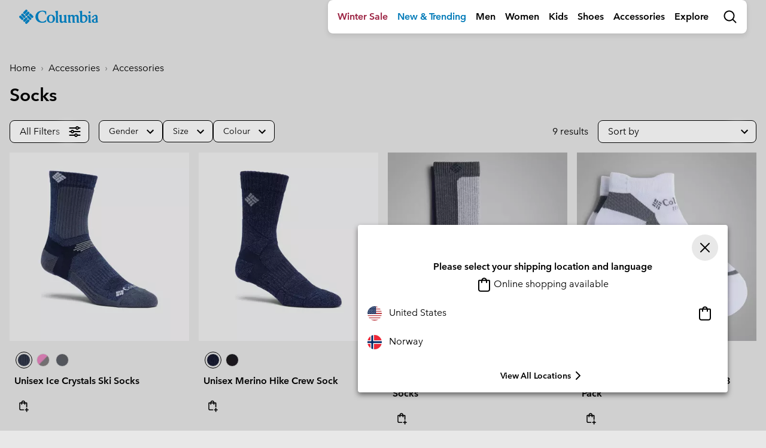

--- FILE ---
content_type: text/html
request_url: https://tzm.px-cloud.net/ns?c=126c47b0-fcbd-11f0-b9b3-c5232b0a4ff8
body_size: 168
content:
EXte9hnOYnQTfyjQ2BLzP9j5ZfAg5aD_D4rw2SA9a1pcqj7_KT6Le8qgx7kMg6Nde5_kc4ftSGIl7CTlGGTkgKu4EptKiBVirC4XfQXSt2mZYLjf2e0KHJ9Z6DtDTOnvQ7PuBeZYEM8BKz-QH0PZveyc38PT672MVY5Y2Q==

--- FILE ---
content_type: text/html;charset=UTF-8
request_url: https://www.columbiasportswear.no/on/demandware.store/Sites-Columbia_INT-Site/en_NO/Search-UpdateGrid?cgid=accessories-socks&sz=9&start=20&selectedUrl=https%3A%2F%2Fwww.columbiasportswear.no%2Fon%2Fdemandware.store%2FSites-Columbia_INT-Site%2Fen_NO%2FSearch-UpdateGrid%3Fcgid%3Daccessories-socks%26sz%3D9%26start%3D20
body_size: 948
content:
<script>
window.resources = window.resources || {};
window.resources.recommendations = {
    drawerTitle: 'More Like This'
}
</script>






































<div class="col-12 px-0 product-grid-footer"
     data-sort-options="{&quot;options&quot;:[{&quot;displayName&quot;:&quot;Price: Low to High&quot;,&quot;id&quot;:&quot;price-low-to-high&quot;,&quot;url&quot;:&quot;https://www.columbiasportswear.no/on/demandware.store/Sites-Columbia_INT-Site/en_NO/Search-UpdateGrid?cgid=accessories-socks&amp;srule=price-low-to-high&amp;start=0&amp;sz=9&quot;},{&quot;displayName&quot;:&quot;Price: High to Low&quot;,&quot;id&quot;:&quot;price-high-to-low&quot;,&quot;url&quot;:&quot;https://www.columbiasportswear.no/on/demandware.store/Sites-Columbia_INT-Site/en_NO/Search-UpdateGrid?cgid=accessories-socks&amp;srule=price-high-to-low&amp;start=0&amp;sz=9&quot;},{&quot;displayName&quot;:&quot;Featured&quot;,&quot;id&quot;:&quot;featured&quot;,&quot;url&quot;:&quot;https://www.columbiasportswear.no/on/demandware.store/Sites-Columbia_INT-Site/en_NO/Search-UpdateGrid?cgid=accessories-socks&amp;srule=Landing%20Page%20EU&amp;start=0&amp;sz=9&quot;},{&quot;displayName&quot;:&quot;Newest&quot;,&quot;id&quot;:&quot;new&quot;,&quot;url&quot;:&quot;https://www.columbiasportswear.no/on/demandware.store/Sites-Columbia_INT-Site/en_NO/Search-UpdateGrid?cgid=accessories-socks&amp;srule=new&amp;start=0&amp;sz=9&quot;},{&quot;displayName&quot;:&quot;Most Popular&quot;,&quot;id&quot;:&quot;most-popular&quot;,&quot;url&quot;:&quot;https://www.columbiasportswear.no/on/demandware.store/Sites-Columbia_INT-Site/en_NO/Search-UpdateGrid?cgid=accessories-socks&amp;srule=most-popular&amp;start=0&amp;sz=9&quot;},{&quot;displayName&quot;:&quot;Highest Rated&quot;,&quot;id&quot;:&quot;highest-rated&quot;,&quot;url&quot;:&quot;https://www.columbiasportswear.no/on/demandware.store/Sites-Columbia_INT-Site/en_NO/Search-UpdateGrid?cgid=accessories-socks&amp;srule=highest-rated&amp;start=0&amp;sz=9&quot;}],&quot;ruleId&quot;:&quot;Default EU + Psorting&quot;}"
     data-page-size="9.0"
     data-page-number="1" data-index-content=""
>

    <div class="loading-dots d-none">
    <span></span>
    <span></span>
    <span></span>
</div>

    

    
        <div class="subcat-aem-3 row">
            <div class="col-12">
                
	 

	
            </div>
        </div>
    

    
        <div class="text-center">
            <input class="js-deferred-products-async-url" type="hidden" value="https://www.columbiasportswear.no/on/demandware.store/Sites-Columbia_INT-Site/en_NO/Search-UpdateGrid?cgid=accessories-socks&amp;sz=9&amp;start=40" />
        </div>
    
    
    

    
        <div class="subcat-aem-4 d-flex">
            <div class="col-12">
                
	 

	
            </div>
        </div>
    

    <input type="hidden" class="permalink" value="https://www.columbiasportswear.no/en_NO/c/accessories-socks?https%3A%2F%2Fwww.columbiasportswear.no%2Fen_NO%2Fc%2Faccessories-socks=undefined&amp;start=0&amp;sz=29" />
    <input type="hidden" class="showAllStatus" value="end" />

    
        <input type="hidden" class="category-id" value="accessories-socks" />
    
</div>


--- FILE ---
content_type: text/css
request_url: https://www.columbiasportswear.no/on/demandware.static/Sites-Columbia_INT-Site/-/en_NO/v1769569864659/css/search.css
body_size: 5407
content:
.category-tile{position:relative}.category-tile h3{position:absolute;bottom:1.875rem;left:1.875rem;color:#fff}.category-tile::before{content:"";position:absolute;width:100%;height:100%;background-image:-webkit-gradient(linear,left top, left bottom,color-stop(60%, transparent),to(rgba(0,0,0,0.5)));background-image:linear-gradient(to bottom,transparent 60%,rgba(0,0,0,0.5) 100%)}.product-tile-wrapper{max-width:18.75rem;margin:0 auto}.product-tile-wrapper--full-width{max-width:none}.product-tile-wrapper--full-width .background-image-loader{max-width:none}.product-tile{position:relative;margin:0 0 1rem;text-align:left}.product-tile .sr-only{margin-left:0}@media(min-width:768px){.product-tile{min-height:0}}@media(min-width:992px){.product-tile{min-height:0;margin-bottom:0}}@media(min-width:1280px){.product-tile{min-height:0}}.product-tile__body{position:relative;margin:0 auto;padding:.5rem .5rem 1rem;max-width:23.4375rem;background-color:#fff;z-index:1}.product-tile__title{margin:.5rem 0;padding:0;font-family:Avenir,-apple-system,system-ui,BlinkMacSystemFont,"Segoe UI",Roboto,"Helvetica Neue","Helvetica","Lucinda Grande",Arial,sans-serif,"Apple Color Emoji","Segoe UI Emoji","Segoe UI Symbol";font-size:1rem;font-weight:700;letter-spacing:0;line-height:1.36;text-transform:none}@media(min-width:992px){.product-tile__title{font-size:1rem}}.product-tile__title a{color:#000;text-decoration:none}.product-tile__color-swatch{margin:.5rem 0;padding:0;min-height:2rem}.product-tile__subtitle{margin:.5rem 0;font-size:.75rem;color:#7a7b7b}@media(min-width:992px){.product-tile__subtitle{font-size:.875rem}}.product-tile__footer{-webkit-box-pack:center;-ms-flex-pack:center;justify-content:center}.product-tile__ratings{margin:.5rem 0}.product-tile__compare{margin:.5rem 0}.product-tile__promotions{font-family:Avenir,-apple-system,system-ui,BlinkMacSystemFont,"Segoe UI",Roboto,"Helvetica Neue","Helvetica","Lucinda Grande",Arial,sans-serif,"Apple Color Emoji","Segoe UI Emoji","Segoe UI Symbol";font-size:1rem;color:#000}.product-tile--focus{outline:0}@media(min-width:992px){.product-tile--focus{outline:.3125rem auto #000;outline-offset:.25rem;z-index:11}}*:not(.suppress-hover) .product-tile--hover{z-index:10}@media(min-width:992px){*:not(.suppress-hover) .product-tile--hover .product-tile__wrapper{width:100%;height:100%;outline:0}*:not(.suppress-hover) .product-tile--hover .pdp-link{min-height:auto}*:not(.suppress-hover) .product-tile--hover .swatch--on-hover{display:block}*:not(.suppress-hover) .product-tile--hover .swatch--hide{display:block}*:not(.suppress-hover) .product-tile--hover .swatch--toggle{display:none}}@media(min-width:992px){.product-tile--collection.product-tile--hover .product-tile__wrapper,.product-tile--recommendation.product-tile--hover .product-tile__wrapper{position:relative;top:auto;left:auto;bottom:auto;right:auto;margin:0}}.product-tile--compare .product-tile__body{padding:.5rem 0 1rem}.product-tile--collection{min-height:auto}.product-tile--collection .product-tile__body{padding:0}.product-tile--collection .product-tile__body .pdp-link{min-height:0;padding-top:.5rem}.grid-banner{padding-bottom:2rem}@media(min-width:992px){.grid-banner{padding-bottom:2rem}}.tile__image-container{position:relative;overflow:hidden}.tile__image-container a{display:none}.tile__image-container a.selected{display:block}.tile__image{max-width:100%;max-height:100%}.tile__image--alt{display:none}.tile__image-container.image-carousel-enabled .tile__image--alt{display:block}@media(min-width:768px){*:not(.suppress-hover) .tile__image-container:hover:not(.image-carousel-enabled) .tile__image--primary.loaded-alt{display:none}*:not(.suppress-hover) .tile__image-container:hover:not(.image-carousel-enabled) .tile__image--alt.loaded{display:block}}.tile__image.blur-enabled.lazy{-webkit-filter:blur(0.625rem);filter:blur(0.625rem);-webkit-transition:-webkit-filter .1s linear;transition:-webkit-filter .1s linear;transition:filter .1s linear;transition:filter .1s linear, -webkit-filter .1s linear;transition:filter .1s linear,-webkit-filter .1s linear}.tile__image.blur-enabled.lazy.initial,.tile__image.blur-enabled.lazy.loaded,.tile__image.blur-enabled.lazy.error{-webkit-filter:blur(0);filter:blur(0)}.background-image-loader{max-width:23.4375rem;margin:0 auto}.background-image-loader a{width:100%;padding-bottom:105%;background-color:#f3f3f3}.background-image-loader .gift-card-tile{background-color:rgba(0,0,0,0) !important}.background-image-loader .tile__image{position:absolute;top:0;left:50%;-webkit-transform:translate(-50%,0);transform:translate(-50%,0)}.product-rating__drawer-link,.product-rating__drawer-link:hover{text-decoration:none;font-style:normal;display:inline-block}.product-rating__star{fill:#007ab8;width:1rem;height:1rem}.product-rating__count{font-size:.75rem;-ms-flex-item-align:center;align-self:center}.drawer--tile-recommendations .drawer__title{display:-webkit-box;display:-ms-flexbox;display:flex;-webkit-box-align:center;-ms-flex-align:center;align-items:center;gap:.5rem}.drawer--tile-recommendations .drawer__title-thumb{height:3rem}.drawer--tile-recommendations .tile-grid{display:grid;grid-template-columns:1fr 1fr;gap:.5rem}.product-tile__body{background-color:rgba(0,0,0,0)}.product-badge{position:static;display:inline-block}.product-badge--pdp{position:absolute;top:.5rem;left:.5rem}.swiper-container .swiper-slide{background-color:rgba(0,0,0,0)}.btn-compare-empty{display:block;position:static;width:100%;text-decoration:none;background-color:#e8e8e8;border-radius:0;padding-bottom:105%}.btn-compare-empty:hover{color:unset}.btn-compare-empty__wrapper{position:absolute;width:100%;top:50%;left:50%;-webkit-transform:translate(-50%,-50%);transform:translate(-50%,-50%)}.btn-compare-empty__icon{width:-webkit-fit-content;width:-moz-fit-content;width:fit-content;background-color:#fff;border-radius:1rem;padding:.3125rem;margin:0 auto 1rem auto}.btn-compare-empty__text{width:100%;padding:0 2rem}.compare-bar{display:none;position:fixed;background-color:#fff;-webkit-box-shadow:0 .25rem .75rem 0 rgba(0,0,0,.15);box-shadow:0 .25rem .75rem 0 rgba(0,0,0,.15);border:.0625rem solid #bcbdbd;border-radius:1rem 1rem 0 0;padding:1rem 1.25rem;min-height:4rem;z-index:1045;bottom:0;left:0;right:0;width:100%;margin:0 auto}.compare-bar__btn-toggle{display:-webkit-inline-box;display:-ms-inline-flexbox;display:inline-flex;-webkit-box-pack:center;-ms-flex-pack:center;justify-content:center;-webkit-box-align:center;-ms-flex-align:center;align-items:center;text-decoration:none;font-family:Avenir,-apple-system,system-ui,BlinkMacSystemFont,"Segoe UI",Roboto,"Helvetica Neue","Helvetica","Lucinda Grande",Arial,sans-serif,"Apple Color Emoji","Segoe UI Emoji","Segoe UI Symbol";font-weight:700;font-size:1rem;line-height:1.25;color:#000;text-align:left;text-transform:none}.compare-bar__btn-toggle::before{position:relative;margin-right:.25rem;top:0;content:url("data:image/svg+xml,<svg xmlns='http://www.w3.org/2000/svg' width='24px' height='24px' viewBox='0 0 24 24' fill='%23000000'><path d='M12 8l-6 6 1.41 1.41L12 10.83l4.59 4.58L18 14l-6-6z'/></svg>")}.compare-bar__btn-toggle:hover{text-decoration:none;color:unset}.compare-bar__btn-toggle:focus{outline:none !important;text-decoration:none}.compare-bar__btn-clear-all{display:none;padding:.75rem 0;margin-left:auto;font-family:Avenir,-apple-system,system-ui,BlinkMacSystemFont,"Segoe UI",Roboto,"Helvetica Neue","Helvetica","Lucinda Grande",Arial,sans-serif,"Apple Color Emoji","Segoe UI Emoji","Segoe UI Symbol";font-weight:400;font-size:1rem;line-height:1rem}.compare-bar__btn-clear-all:hover{text-decoration:none;color:unset}.compare-bar__btn-close{cursor:pointer;background-color:#fff;opacity:1;position:absolute;top:.3125rem;right:.8125rem;padding:.3125rem;line-height:1rem;border-radius:1rem}.compare-bar__header{margin:0 -0.5rem;display:-webkit-box;display:-ms-flexbox;display:flex;-webkit-box-pack:justify;-ms-flex-pack:justify;justify-content:space-between;-webkit-box-align:center;-ms-flex-align:center;align-items:center}.compare-bar__body{display:none;margin:0 -0.5rem}.compare-bar__slots{padding:1rem 0;display:-webkit-box;display:-ms-flexbox;display:flex;-ms-flex-wrap:wrap;flex-wrap:wrap;margin:0 -0.5rem}.compare-bar__slot{max-height:15rem;overflow:hidden;position:relative;-ms-flex-preferred-size:0;flex-basis:0;-webkit-box-flex:1;-ms-flex-positive:1;flex-grow:1;padding:0 .5rem}.compare-bar__img{float:left;height:auto;width:100%;position:static;display:block}@media(min-width:992px){.compare-bar{max-width:45rem;padding:1.5rem 2.5rem 1.5rem 2.5rem}.compare-bar__btn-toggle{font-size:1.25rem;font-weight:700;line-height:1.25;text-align:center;text-transform:none}.compare-bar__btn-clear-all{display:block}.compare-bar__btn-compare-header{margin-left:1.75rem}.compare-bar__btn-compare-body{display:none}}.compare-bar--visible{display:block}.compare-bar--expanded .compare-bar__btn-toggle::before{content:url("data:image/svg+xml,<svg xmlns='http://www.w3.org/2000/svg' width='24px' height='24px' viewBox='0 0 24 24' fill='%23000000'><path d='M16.59 8.59L12 13.17 7.41 8.59 6 10l6 6 6-6-1.41-1.41z'/></svg>")}.compare-bar--expanded .compare-bar__body{display:block}@media(max-width:991.98px){.compare-bar--expanded .compare-bar__btn-clear-all{display:block}.compare-bar--expanded .compare-bar__btn-compare-header{display:none}}.compare-modal .modal-dialog{max-width:100%}@media(min-width:992px){.compare-modal .modal-dialog{max-width:75rem}}.compare-modal .modal-header{padding:3rem 1rem 0 1rem}.compare-modal .modal-header .modal-title{color:#000;font-family:Avenir,-apple-system,system-ui,BlinkMacSystemFont,"Segoe UI",Roboto,"Helvetica Neue","Helvetica","Lucinda Grande",Arial,sans-serif,"Apple Color Emoji","Segoe UI Emoji","Segoe UI Symbol";font-weight:700;font-size:1.25rem;line-height:1.25;text-transform:none}.compare-modal .modal-header .close{margin:-2.5rem -0.625rem 0 0}@media(min-width:992px){.compare-modal .modal-header{padding:3rem 3rem 0 3rem}.compare-modal .modal-header .modal-title{font-size:1.5rem;line-height:1.25;text-transform:none}.compare-modal .modal-header .close{margin:-2.5rem -2.625rem 0 0}}.compare-modal .modal-body{padding:.5rem 0 1rem 0}@media(min-width:992px){.compare-modal .modal-body{padding:1rem 2rem 2rem 2rem}}.compare-modal .btn-compare-shop{margin-bottom:1.5rem;padding:.75rem 0}.compare-modal .toggle-switch{margin-bottom:1rem}@media(min-width:992px){.compare-modal .toggle-switch{margin-bottom:0;position:absolute;top:-1.5rem;display:-webkit-box;display:-ms-flexbox;display:flex;-webkit-box-align:center;-ms-flex-align:center;align-items:center;right:3rem}}.compare-modal .toggle-switch input{-webkit-appearance:none;-moz-appearance:none;appearance:none;position:relative;margin-right:.25rem;color:#bcbdbd;background:#bcbdbd;width:2.25rem;height:1.25rem;-webkit-box-sizing:content-box;box-sizing:content-box;border-radius:6.25rem;vertical-align:text-top;cursor:pointer}.compare-modal .toggle-switch input::before{content:"";position:absolute;top:50%;left:0;-webkit-transform:translate(0,-50%);transform:translate(0,-50%);-webkit-box-sizing:border-box;box-sizing:border-box;width:1rem;height:1rem;margin:0 .125rem;border-radius:6.25rem;background:#fff}.compare-modal .toggle-switch input:checked{color:#069;background:#069}.compare-modal .toggle-switch input:checked::before{left:1rem}@media(min-width:992px){.compare-modal .toggle-switch input{margin:auto}}.compare-modal .toggle-switch span{font-family:Avenir,-apple-system,system-ui,BlinkMacSystemFont,"Segoe UI",Roboto,"Helvetica Neue","Helvetica","Lucinda Grande",Arial,sans-serif,"Apple Color Emoji","Segoe UI Emoji","Segoe UI Symbol";font-weight:400;font-size:.875rem;line-height:.875rem;color:#000;margin-left:.1875rem}.compare-modal__attribute__container{border-top:.0625rem solid #4e4f4f;padding:1.5rem 0}.compare-modal__attribute__values{padding-top:.5rem}.compare-modal__attribute__list{margin:0;padding-left:1rem}.compare-modal--highlight .compare-modal__attribute__col{border-top:.0625rem solid #4e4f4f}.compare-modal--highlight .compare-modal__attribute__container{border-top:0;color:#636464}.compare-modal--highlight .compare-modal__attribute--differences .compare-modal__attribute__col{background-color:#ebf8ff}.compare-modal--highlight .compare-modal__attribute--differences .compare-modal__attribute__name{color:#000}.compare-modal--highlight .compare-modal__attribute--differences .compare-modal__attribute__values span{color:#000}.compare-modal--highlight .compare-modal__attribute--differences::before{content:"";position:relative;left:-0.375rem;outline:.125rem solid #069}@media(min-width:992px){.compare-modal--highlight .compare-modal__attribute--differences::before{left:-1rem}}.refinement-category{position:relative;max-width:90rem;margin-left:auto;margin-right:auto}.refinement-category__container{height:2.8125rem;max-height:2.8125rem}.refinement-category__list{position:absolute;display:-webkit-box;display:-ms-flexbox;display:flex;-webkit-box-align:center;-ms-flex-align:center;align-items:center;padding:.0625rem 0;left:0;list-style:none}.refinement-category__list-item{display:block;margin:0 .375rem;float:left}.refinement-category .ofs__arrow{display:none;position:absolute;top:-0.125rem;-webkit-transform:none;transform:none;width:6rem;height:3rem;padding:0}.refinement-category .ofs__arrow::after{height:2rem;width:2rem;border-radius:3.125rem;background-color:#fff;border:solid .0625rem !important;border-color:#bcbdbd !important;-webkit-box-shadow:0 0 .3125rem 0 rgba(0,0,0,.1);box-shadow:0 0 .3125rem 0 rgba(0,0,0,.1);display:inline-block;padding-top:.188rem;position:absolute;top:50%;-webkit-transform:translateY(-50%);transform:translateY(-50%)}.refinement-category .ofs__arrow--left{background:-webkit-gradient(linear,right top, left top,color-stop(0, rgba(255,255,255,0)),color-stop(31.25%, #fff)) !important;background:linear-gradient(270deg,rgba(255,255,255,0) 0,#fff 31.25%) !important}.refinement-category .ofs__arrow--left::after{content:url("data:image/svg+xml,<svg xmlns='http://www.w3.org/2000/svg' width='24px' height='24px' viewBox='0 0 24 24' fill='%23000000'><path d='M15.41 7.41L14 6l-6 6 6 6 1.41-1.41L10.83 12l4.58-4.59z'/></svg>");left:1rem}.refinement-category .ofs__arrow--left:hover::after{content:url("data:image/svg+xml,<svg xmlns='http://www.w3.org/2000/svg' width='24px' height='24px' viewBox='0 0 24 24' fill='%23919292'><path d='M15.41 7.41L14 6l-6 6 6 6 1.41-1.41L10.83 12l4.58-4.59z'/></svg>") !important}.refinement-category .ofs__arrow--right{background:-webkit-gradient(linear,left top, right top,color-stop(0, rgba(255,255,255,0)),color-stop(31.25%, #fff)) !important;background:linear-gradient(90deg,rgba(255,255,255,0) 0,#fff 31.25%) !important}.refinement-category .ofs__arrow--right::after{content:url("data:image/svg+xml,<svg xmlns='http://www.w3.org/2000/svg' width='24px' height='24px' viewBox='0 0 24 24' fill='%23000000'><path d='M10.003 16.9825C9.74299 16.9825 9.49299 16.8825 9.29299 16.6925C8.90299 16.3025 8.90299 15.6725 9.29299 15.2825L12.583 11.9925L9.29299 8.7025C8.90299 8.3125 8.90299 7.6825 9.29299 7.2925C9.68299 6.9025 10.313 6.9025 10.703 7.2925L14.703 11.2925C15.093 11.6825 15.093 12.3125 14.703 12.7025L10.703 16.7025C10.503 16.9025 10.253 16.9925 9.99299 16.9925L10.003 16.9825Z'/></svg>");right:1rem}.refinement-category .ofs__arrow--right:hover::after{content:url("data:image/svg+xml,<svg xmlns='http://www.w3.org/2000/svg' width='24px' height='24px' viewBox='0 0 24 24' fill='%23919292'><path d='M10.003 16.9825C9.74299 16.9825 9.49299 16.8825 9.29299 16.6925C8.90299 16.3025 8.90299 15.6725 9.29299 15.2825L12.583 11.9925L9.29299 8.7025C8.90299 8.3125 8.90299 7.6825 9.29299 7.2925C9.68299 6.9025 10.313 6.9025 10.703 7.2925L14.703 11.2925C15.093 11.6825 15.093 12.3125 14.703 12.7025L10.703 16.7025C10.503 16.9025 10.253 16.9925 9.99299 16.9925L10.003 16.9825Z'/></svg>") !important}@media(max-width:991.98px){.refinement-category .ofs__arrow{display:none !important}}.related-category-slot{position:relative;margin:1rem;overflow:hidden}.related-category-slot ul{display:-webkit-box;display:-ms-flexbox;display:flex;-webkit-box-orient:horizontal;-webkit-box-direction:normal;-ms-flex-direction:row;flex-direction:row;-ms-flex-wrap:wrap;flex-wrap:wrap;-webkit-box-pack:justify;-ms-flex-pack:justify;justify-content:space-between}.related-category-slot ul li{-webkit-box-flex:1;-ms-flex-positive:1;flex-grow:1;-ms-flex-preferred-size:auto;flex-basis:auto;margin:.25rem 0;padding:0 .25rem;text-align:center;border-left:.0625rem solid #000}.related-category-slot ul li:first-child{border-left:0}.filter-status{text-align:left}.refinement-bar .filter-status{padding-top:3.5rem}.refinement-bar .filter-status__bar{display:-webkit-box;display:-ms-flexbox;display:flex;-webkit-box-pack:justify;-ms-flex-pack:justify;justify-content:space-between}.refinement-bar .filter-status__header{padding:0 1rem}.filter-status__close{display:block;opacity:1}.filter-status__close svg{position:absolute;top:1rem;right:1rem;width:1.5rem;height:1.5rem;fill:#000}.filter-status__count{display:-webkit-box;display:-ms-flexbox;display:flex;font-family:Avenir,-apple-system,system-ui,BlinkMacSystemFont,"Segoe UI",Roboto,"Helvetica Neue","Helvetica","Lucinda Grande",Arial,sans-serif,"Apple Color Emoji","Segoe UI Emoji","Segoe UI Symbol"}.filter-status__count__reset{font-family:Avenir,-apple-system,system-ui,BlinkMacSystemFont,"Segoe UI",Roboto,"Helvetica Neue","Helvetica","Lucinda Grande",Arial,sans-serif,"Apple Color Emoji","Segoe UI Emoji","Segoe UI Symbol";font-size:1rem;font-weight:400;font-style:normal;color:inherit;text-decoration:underline;margin-left:.25rem;border:0;background:0;padding:0}.filter-status--applied{display:none;margin:0}.refinement-bar .filter-status--applied{display:block}@media(min-width:992px){.filter-status--applied{display:block}}.filter-status--applied ul{padding:0;margin:0}.filter-status--applied li{list-style:none}.filter-status--applied li.filter-value{float:left;font-family:Avenir,-apple-system,system-ui,BlinkMacSystemFont,"Segoe UI",Roboto,"Helvetica Neue","Helvetica","Lucinda Grande",Arial,sans-serif,"Apple Color Emoji","Segoe UI Emoji","Segoe UI Symbol";font-size:1rem;line-height:1.25;background-color:#fff;padding:.5rem .75rem;border-radius:3.125rem;position:relative;margin-bottom:.375rem;margin-right:.375rem;border:.0625rem solid #000}.filter-status--applied li.filter-value button{display:-webkit-box;display:-ms-flexbox;display:flex;-webkit-box-align:center;-ms-flex-align:center;align-items:center;gap:.5rem;background:0;border:0;color:#000;text-decoration:none;font-style:normal;padding:0}.filter-status--applied li.filter-value button::after{content:url("data:image/svg+xml,<svg xmlns='http://www.w3.org/2000/svg' width='24px' height='24px' viewBox='0 0 24 24' fill='%23000000'><path d='M19 6.41L17.59 5 12 10.59 6.41 5 5 6.41 10.59 12 5 17.59 6.41 19 12 13.41 17.59 19 19 17.59 13.41 12 19 6.41z'/></svg>")}@media(max-width:991.98px){.filter-status__header{padding:0}}.refinement-bar .filter-status__clear{display:none}.refinement-bar.open{right:0;z-index:1051}.refinement-bar.open .filter-refinements{position:absolute;top:3.5rem;left:0;bottom:0;overflow-y:auto;width:100%}.refinement-bar.open .filter-refinements__container{padding:1rem}.refinement-bar.open.js-popover-shown::after{display:none}.refinement-apply{position:absolute;bottom:0;left:0;width:100%;-webkit-box-shadow:0 -0.125rem .25rem rgba(0,0,0,.5);box-shadow:0 -0.125rem .25rem rgba(0,0,0,.5);background-color:#fff;padding:1rem 2rem}@media(min-width:992px){.refinement-apply{display:none}.refinement-bar .refinement-apply{display:block}}.refinement-bar .refinement-apply{-webkit-box-shadow:none;box-shadow:none;background-color:#e8e8e8;border-top:.0625rem solid #bcbdbd}.refinement-bar .refinement-apply .filter-value{border:solid .0625rem #000}.refinement-bar .refinement-apply .filter-value:last-child{margin-bottom:1rem}.refinement-apply .number-of-products{font-family:Avenir,-apple-system,system-ui,BlinkMacSystemFont,"Segoe UI",Roboto,"Helvetica Neue","Helvetica","Lucinda Grande",Arial,sans-serif,"Apple Color Emoji","Segoe UI Emoji","Segoe UI Symbol"}.refinement-apply .reset{font-size:1rem}.filter-refinements .card{border:0;border-top:.0625rem solid #bcbdbd;margin:0;padding:0;border-radius:0}.filter-refinements .card .card-header{font-family:Avenir,-apple-system,system-ui,BlinkMacSystemFont,"Segoe UI",Roboto,"Helvetica Neue","Helvetica","Lucinda Grande",Arial,sans-serif,"Apple Color Emoji","Segoe UI Emoji","Segoe UI Symbol";font-size:.875rem;font-weight:400;line-height:3;letter-spacing:0;text-transform:none;padding:.5rem 0 .5rem 0;border-bottom:0 none;border-radius:0}@media(max-width:991.98px){.filter-refinements .card .card-header{font-size:.875rem}}.filter-refinements .card .card-body{margin:0;padding:0;padding-bottom:2rem}.filter-showMore__button{cursor:pointer;color:#000;text-decoration:underline}.filter-showMore:not(.filter-showMore--expanded) .filter-showMore__less{display:none}.filter-showMore--expanded .filter-showMore__more{display:none}.filter-refinements--quickfilters{display:none}@media(min-width:992px){.filter-refinements--quickfilters{display:block}}.filter-refinements--quickfilters .filter-refinements__container{display:-webkit-box;display:-ms-flexbox;display:flex;gap:1rem}.filter-refinements--quickfilters .card{border-top:0;background-color:rgba(0,0,0,0)}.filter-refinements--quickfilters .card:nth-child(5){display:none}@media(min-width:1280px){.filter-refinements--quickfilters .card:nth-child(5){display:block}}.filter-refinements--quickfilters .card .card-header{border:.0625rem solid #000;padding:0 .5rem 0 1rem;line-height:2.5;white-space:nowrap;font-family:Avenir,-apple-system,system-ui,BlinkMacSystemFont,"Segoe UI",Roboto,"Helvetica Neue","Helvetica","Lucinda Grande",Arial,sans-serif,"Apple Color Emoji","Segoe UI Emoji","Segoe UI Symbol";border-radius:.5rem}.filter-refinements--quickfilters .card .card-header:hover{background-color:#bcbdbd}.filter-refinements--quickfilters .card .card-header::after{margin-left:.5rem}.filter-refinements--quickfilters .card .card-body{position:absolute;min-width:18.5rem;top:3.25rem;z-index:1000;padding:1rem;background:#fff;border:solid .0625rem #000;border-radius:.5rem}.filter-refinements--quickfilters .expanded-filters{display:-webkit-box !important;display:-ms-flexbox !important;display:flex !important;width:25rem;-ms-flex-wrap:wrap;flex-wrap:wrap;-webkit-box-pack:justify;-ms-flex-pack:justify;justify-content:space-between}.filter-refinements--quickfilters .expanded-filters li{width:50%}.filtertype-size ul{margin:0 -0.25rem;padding:0}.filtertype-size li{list-style-type:none;-webkit-box-flex:1;-ms-flex:1 1 4rem;flex:1 1 4rem}.filtertype-size li .sizes{text-decoration:none}.filtertype-size li .sizes:hover{text-decoration:none}.refinetype-size{display:block;float:left;margin:.25rem;min-width:2.8125rem;height:2.8125rem}.refinetype-size .sizes{display:-webkit-box;display:-ms-flexbox;display:flex;width:100%;height:100%;padding:0 .25rem;font-family:Avenir,-apple-system,system-ui,BlinkMacSystemFont,"Segoe UI",Roboto,"Helvetica Neue","Helvetica","Lucinda Grande",Arial,sans-serif,"Apple Color Emoji","Segoe UI Emoji","Segoe UI Symbol";font-weight:700;font-size:1rem;font-style:normal;color:#000;background-color:#fff;border:1px solid #000;-webkit-box-pack:center;-ms-flex-pack:center;justify-content:center;-webkit-box-align:center;-ms-flex-align:center;align-items:center;-webkit-transition:color .15s ease-in-out,background-color .15s ease-in-out,border-color .15s ease-in-out,-webkit-box-shadow .15s ease-in-out;transition:color .15s ease-in-out,background-color .15s ease-in-out,border-color .15s ease-in-out,-webkit-box-shadow .15s ease-in-out;transition:color .15s ease-in-out,background-color .15s ease-in-out,border-color .15s ease-in-out,box-shadow .15s ease-in-out;transition:color .15s ease-in-out,background-color .15s ease-in-out,border-color .15s ease-in-out,box-shadow .15s ease-in-out,-webkit-box-shadow .15s ease-in-out;cursor:pointer}.refinetype-size .sizes:focus{outline-offset:1px}.refinetype-size .sizes:hover,.refinetype-size .sizes.selected{color:#fff;background-color:#000;border-color:#000}.refinetype-size .sizes.disabled,.refinetype-size .sizes.disabled:hover{color:#636464 !important;background-color:#e8e8e8 !important;border-color:#e8e8e8 !important;cursor:default}.filtertype-price ul,.filtertype-checkbox ul{display:block;margin:0;padding:0}.filtertype-price li,.filtertype-checkbox li{list-style-type:none}.refinetype-price,.refinetype-checkbox{display:block;padding:0;margin:0 0 .5rem}.refinetype-price a,.refinetype-checkbox a{display:-webkit-box;display:-ms-flexbox;display:flex;-webkit-box-align:center;-ms-flex-align:center;align-items:center;font-family:Avenir,-apple-system,system-ui,BlinkMacSystemFont,"Segoe UI",Roboto,"Helvetica Neue","Helvetica","Lucinda Grande",Arial,sans-serif,"Apple Color Emoji","Segoe UI Emoji","Segoe UI Symbol";font-size:1rem;text-decoration:none;font-style:normal}.refinetype-price a:hover,.refinetype-checkbox a:hover{text-decoration:none;color:#000}.refinetype-price .attributetitle,.refinetype-checkbox .attributetitle{font-size:.875rem}.refinetype-price .material-icons,.refinetype-checkbox .material-icons{display:inline-block;width:1.5rem;height:1.5rem;font-size:1.5rem;margin-right:.5rem}.refinetype-price .hitcount,.refinetype-checkbox .hitcount{color:#7a7b7b;display:inline-block;margin-left:.125rem;font-size:.75rem}.refinetype-price.disabled a,.refinetype-checkbox.disabled a{color:#7a7b7b;pointer-events:none}.refinetype-price.disabled .attributetitle,.refinetype-checkbox.disabled .attributetitle{color:#7a7b7b}.refinetype-price.disabled .hitcount,.refinetype-checkbox.disabled .hitcount{color:#7a7b7b}.loading-dots{margin:0 auto;text-align:center}@-webkit-keyframes change-background{0%,100%{background:#fff}50%{background:#7a7b7b}}@keyframes change-background{0%,100%{background:#fff}50%{background:#7a7b7b}}.loading-dots>span{height:.938rem;width:.938rem;border-radius:50%;background-color:#fff;display:inline-block;margin:.5rem;-webkit-animation:change-background 2s ease-in-out infinite;animation:change-background 2s ease-in-out infinite}.loading-dots span:nth-child(1){-webkit-animation-delay:.3s;animation-delay:.3s}.loading-dots span:nth-child(2){-webkit-animation-delay:.6s;animation-delay:.6s}.loading-dots span:nth-child(3){-webkit-animation-delay:.9s;animation-delay:.9s}.search-results{margin-top:1rem}.search-results-content{overflow:hidden}@media(min-width:992px){.search-results-content{overflow:visible}}.grid-header{margin-top:0}.content-grid-header{margin-top:1rem}.grid-header,.content-grid-header{margin-bottom:1rem}@media(max-width:479.98px){.grid-header .filter-results,.content-grid-header .filter-results{display:block;width:100%}}.grid-header select,.content-grid-header select{width:100%}.search-header{position:relative}.show-unavailable{position:absolute;top:0;right:1.5rem}.result-count .number-of-products{display:inline-block;font-family:Avenir,-apple-system,system-ui,BlinkMacSystemFont,"Segoe UI",Roboto,"Helvetica Neue","Helvetica","Lucinda Grande",Arial,sans-serif,"Apple Color Emoji","Segoe UI Emoji","Segoe UI Symbol";font-size:.75rem;font-weight:700}.result-count__title{display:inline-block;text-transform:uppercase}.filter-stack .filter-results{position:relative;width:100%;overflow:hidden;padding:.5rem 1rem;white-space:nowrap;line-height:2}.filter-stack .filter-results .svgicon{position:absolute;top:50%;right:0;-webkit-transform:translateY(-50%);transform:translateY(-50%);width:3rem;background-color:#fff;-webkit-box-shadow:-1.5rem 0 1rem #fff;box-shadow:-1.5rem 0 1rem #fff}.filter-stack .filter-results:hover .svgicon{fill:#000;background-color:#ccc;-webkit-box-shadow:-1.5rem 0 1rem #ccc;box-shadow:-1.5rem 0 1rem #ccc}.filter-stack .filter-results:focus .svgicon,.filter-stack .filter-results.focus .svgicon{fill:#000;background-color:#ccc;-webkit-box-shadow:-1.5rem 0 1rem #ccc;box-shadow:-1.5rem 0 1rem #ccc}.filter-stack .filter-results.disabled .svgicon,.filter-stack .filter-results:disabled .svgicon{fill:#ccc;background-color:#fff}.filter-stack .filter-results:not(:disabled):not(.disabled):active .svgicon{fill:#000;background-color:#999;-webkit-box-shadow:-1.5rem 0 1rem #999;box-shadow:-1.5rem 0 1rem #999}.filter-bar{padding-bottom:1rem;z-index:1000;background-color:#e8e8e8}.filter-bar .container{display:-webkit-box;display:-ms-flexbox;display:flex;-webkit-box-orient:horizontal;-webkit-box-direction:normal;-ms-flex-flow:row wrap;flex-flow:row wrap;padding:0}.filter-bar.sticky{padding-top:2rem;-webkit-box-shadow:rgba(0,0,0,.1) .01rem .25rem .5rem;box-shadow:rgba(0,0,0,.1) .01rem .25rem .5rem}.filter-bar.sticky .container{padding:0 .5rem}@media(max-width:991.98px){.filter-bar.brand-Columbia{padding-top:1rem}}.left-05rem{left:.5rem !important}.search-results-empty{text-align:center}.search-results-empty .search-keywords__title{font-size:1.375rem;font-weight:700;padding-bottom:1.5rem}@media(max-width:767.98px){.search-results-empty .search-keywords__title span::before{content:"\a";white-space:pre}}.search-results-empty .search-tips{margin:2.5rem 0;font-size:initial;font-weight:initial}.search-results-empty .search-tips p{font-weight:bold;margin-bottom:.5rem}.search-results-empty .search-tips ul{list-style:none;margin-left:-40px}.product-grid-footer{position:relative;padding-top:1rem}.show-more,.show-more-content{padding:1rem 0 .5rem;clear:both}@media(min-width:768px)and (max-width:991.98px){.show-more,.show-more-content{padding:1rem}}@media(min-width:992px){.show-more,.show-more-content{padding-bottom:.5rem}}.show-more-button{width:100%}@media(min-width:768px)and (max-width:991.98px){.show-more-button{width:50%}}@media(min-width:992px)and (max-width:1279.98px){.show-more-button{width:13.5rem}}@media(min-width:1280px)and (max-width:1535.98px){.show-more-button{width:15.625rem}}a.btn.show-all-button{text-decoration:underline}@media(max-width:479.98px){.tab-content{padding-left:0;padding-right:0}}.related-category__link{margin-bottom:.75rem;margin-right:.375rem;border-color:#000 !important;color:#000 !important;border-radius:2rem;font-family:Avenir,-apple-system,system-ui,BlinkMacSystemFont,"Segoe UI",Roboto,"Helvetica Neue","Helvetica","Lucinda Grande",Arial,sans-serif,"Apple Color Emoji","Segoe UI Emoji","Segoe UI Symbol";font-size:1rem;text-transform:none}.related-category__link:hover{background-color:#d3d4d4 !important}.related-category__link:active{background-color:#bcbdbd !important}.related-category .chip{margin:0 .75rem .75rem 0}.category-item{margin-bottom:.938rem}.product-options .quantity{position:absolute;bottom:0;right:0}

--- FILE ---
content_type: text/javascript; charset=utf-8
request_url: https://p.cquotient.com/pebble?tla=bcpx-Columbia_INT&activityType=viewCategory&callback=CQuotient._act_callback0&cookieId=ac4zyR1b3p2K1rtA639auy5XWf&userId=&emailId=&products=id%3A%3ADGU0176%7C%7Csku%3A%3A%3B%3Bid%3A%3ADGU0037%7C%7Csku%3A%3A%3B%3Bid%3A%3ADGU0491%7C%7Csku%3A%3A%3B%3Bid%3A%3ADGU0177%7C%7Csku%3A%3A%3B%3Bid%3A%3ADGU0257%7C%7Csku%3A%3A%3B%3Bid%3A%3ADGU0360%7C%7Csku%3A%3A%3B%3Bid%3A%3ADGU0493%7C%7Csku%3A%3A%3B%3Bid%3A%3ADGU0531%7C%7Csku%3A%3A%3B%3Bid%3A%3ADGU0514%7C%7Csku%3A%3A&categoryId=accessories-socks&refinements=%5B%7B%22name%22%3A%22Category%22%2C%22value%22%3A%22accessories-socks%22%7D%5D&personalized=true&sortingRule=Default%20EU%20%2B%20Psorting&realm=BCPX&siteId=Columbia_INT&instanceType=prd&queryLocale=en_NO&locale=en_NO&referrer=&currentLocation=https%3A%2F%2Fwww.columbiasportswear.no%2Fen_NO%2Fc%2Faccessories-socks&ls=true&_=1769654947318&v=v3.1.3&fbPixelId=__UNKNOWN__&json=%7B%22cookieId%22%3A%22ac4zyR1b3p2K1rtA639auy5XWf%22%2C%22userId%22%3A%22%22%2C%22emailId%22%3A%22%22%2C%22products%22%3A%5B%7B%22id%22%3A%22DGU0176%22%2C%22sku%22%3A%22%22%7D%2C%7B%22id%22%3A%22DGU0037%22%2C%22sku%22%3A%22%22%7D%2C%7B%22id%22%3A%22DGU0491%22%2C%22sku%22%3A%22%22%7D%2C%7B%22id%22%3A%22DGU0177%22%2C%22sku%22%3A%22%22%7D%2C%7B%22id%22%3A%22DGU0257%22%2C%22sku%22%3A%22%22%7D%2C%7B%22id%22%3A%22DGU0360%22%2C%22sku%22%3A%22%22%7D%2C%7B%22id%22%3A%22DGU0493%22%2C%22sku%22%3A%22%22%7D%2C%7B%22id%22%3A%22DGU0531%22%2C%22sku%22%3A%22%22%7D%2C%7B%22id%22%3A%22DGU0514%22%2C%22sku%22%3A%22%22%7D%5D%2C%22categoryId%22%3A%22accessories-socks%22%2C%22refinements%22%3A%22%5B%7B%5C%22name%5C%22%3A%5C%22Category%5C%22%2C%5C%22value%5C%22%3A%5C%22accessories-socks%5C%22%7D%5D%22%2C%22personalized%22%3A%22true%22%2C%22sortingRule%22%3A%22Default%20EU%20%2B%20Psorting%22%2C%22realm%22%3A%22BCPX%22%2C%22siteId%22%3A%22Columbia_INT%22%2C%22instanceType%22%3A%22prd%22%2C%22queryLocale%22%3A%22en_NO%22%2C%22locale%22%3A%22en_NO%22%2C%22referrer%22%3A%22%22%2C%22currentLocation%22%3A%22https%3A%2F%2Fwww.columbiasportswear.no%2Fen_NO%2Fc%2Faccessories-socks%22%2C%22ls%22%3Atrue%2C%22_%22%3A1769654947318%2C%22v%22%3A%22v3.1.3%22%2C%22fbPixelId%22%3A%22__UNKNOWN__%22%7D
body_size: 198
content:
/**/ typeof CQuotient._act_callback0 === 'function' && CQuotient._act_callback0([{"k":"__cq_uuid","v":"ac4zyR1b3p2K1rtA639auy5XWf","m":34128000},{"k":"__cq_seg","v":"","m":2592000}]);